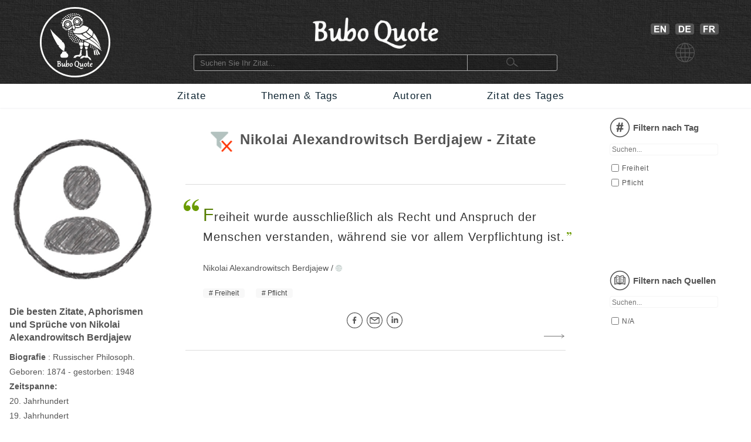

--- FILE ---
content_type: text/html; charset=utf-8
request_url: https://www.buboquote.com/de/autor/235-berdjajew
body_size: 4983
content:
<!DOCTYPE html>
<html lang="de">
	<head>
        <title>Nikolai Alexandrowitsch Berdjajew Zitate - Buboquote</title>
        
		
<meta http-equiv="Content-Type" content="text/html;charset=utf-8" />
<base href="https://www.buboquote.com">

<link rel="preload" href="./images/grey_background.webp" as="image">
<link href="css/styles_all_0004.min.css" rel="stylesheet">
<link href="css/styles_icons.css" rel="stylesheet">

<link rel="apple-touch-icon" sizes="180x180" href="/apple-touch-icon.png">
<link rel="icon" type="image/png" sizes="32x32" href="/favicon-32x32.png">
<link rel="icon" type="image/png" sizes="16x16" href="/favicon-16x16.png">
<link rel="manifest" href="/site.webmanifest">
<link rel="mask-icon" href="/safari-pinned-tab.svg" color="#5bbad5">
<meta name="msapplication-TileColor" content="#ffc40d">
<meta name="theme-color" content="#ffffff">
		
				
		<meta property="og:title"              	content="Nikolai Alexandrowitsch Berdjajew Zitate" />
		<meta property="og:description"        	content="Die besten Zitate, Aphorismen und Sprüche von Nikolai Alexandrowitsch Berdjajew" />
		<meta property="og:type"               	content="article" />
		<meta property="og:image" 				content="https://www.buboquote.com/images/logo_share.png"/>
		<meta property="og:url" 				content="https://www.buboquote.com/de/autor/235-berdjajew"/>
		<meta property="og:locale" content="de_DE"><meta property="og:locale:alternate" content="en_GB"><meta property="og:locale:alternate" content="fr_FR">		
		<link rel="image_src" href="https://www.buboquote.com/images/logo_share.png" />

		<link rel="canonical" href="https://www.buboquote.com/de/autor/235-berdjajew" />
		<link rel="alternate" hreflang="de" href="https://www.buboquote.com/de/autor/235-berdjajew" />
<link rel="alternate" hreflang="en" href="https://www.buboquote.com/en/author/235-berdyaev" />
<link rel="alternate" hreflang="fr" href="https://www.buboquote.com/fr/auteur/235-berdiaev" />
		<link rel="alternate" hreflang="x-default" href="https://www.buboquote.com/en/author/235-berdyaev" />
              
        <meta name="description" content="Die besten Zitate, Aphorismen und Sprüche von Nikolai Alexandrowitsch Berdjajew.">
        <meta name="keywords" content="Zitat, Berdjajew, Maxime, Sprichwort, Übersetzung" />
        <meta name="viewport" content="width=device-width, initial-scale=1.0" />

        <script async src="script/List.js"></script>
              
	</head>	

	<body>
		<script>
  (function(i,s,o,g,r,a,m){i['GoogleAnalyticsObject']=r;i[r]=i[r]||function(){
  (i[r].q=i[r].q||[]).push(arguments)},i[r].l=1*new Date();a=s.createElement(o),
  m=s.getElementsByTagName(o)[0];a.async=1;a.src=g;m.parentNode.insertBefore(a,m)
  })(window,document,'script','https://www.google-analytics.com/analytics.js','ga');

  ga('create', 'UA-80776616-1', 'auto');
  ga('set', 'anonymizeIp', true);
  ga('send', 'pageview');

</script>
        <!-- HEADER  -->
		<div class="header" style="background-image: url(./images/grey_background.webp); background-repeat:repeat; background-size: 400px 400px;">		
	<div class="container" style="min-height:143px;">
		<!-- COLUMN1  -->
		<div class="col1" >
			<a href="https://www.buboquote.com/de/index?clear_all_filters=1"><img src="images/logo.png" height="120" width="120" style="margin-top:12px; display: block; margin-left: auto; margin-right: auto; "  alt="Home" title="Home"></a>
		</div><!-- END COLUMN1  -->
		
		<!-- COLUMN2  -->
		<div class="col2">
			 	
			<img src="images/logo_text.png" alt="logo" height="53" width="214" style="margin-top: 30px; margin-bottom: 10px;display: block; margin-left: auto; margin-right: auto;">
			<form class="main_search"  action="https://www.buboquote.com/de/index" method="post">
				<input class="main_search" type="search"  placeholder="Suchen Sie Ihr Zitat... " name="search_value" required>
				<button type="submit" style="height:26px;font-size:12px;"> <img class="glass_icon" src="./images/small_glass.webp" width="20" height="16" style="" alt="Suchen..."> </button>
			</form>
			
		</div><!-- END COLUMN2  -->
		
		<!-- COLUMN3  -->
		<div class="col3" id="hc3" style="min-height:30px;">
			
			   
			<div style=" margin-top: 30px; display: flex; justify-content: center;">

				<a href="https://www.buboquote.com/en/author/235-berdyaev"><img width="32" height ="19" style=" margin: 10px 5px 0px 10px;" title="Englisch" alt="Englisch" src="images/icon_flag_gb.png"></a>
				<a href="https://www.buboquote.com/de/autor/235-berdjajew"><img width="32" height ="19" style=" margin: 10px 5px 0px 5px;" title="Deutsch" alt="Deutsch" src="images/icon_flag_de.png"></a>
				<a href="https://www.buboquote.com/fr/auteur/235-berdiaev"><img width="32" height ="19" style=" margin: 10px 5px 0px 5px;" title="Französisch" alt="Französisch"  src="images/icon_flag_fr.png"></a>
			</div>
			<div style=" margin-top: 10px; display: flex; justify-content: center;">
				<img width="33" height ="33" title="Sprache" alt="Sprache" style="margin-left:5px" src="images/change_languages.png">
			</div>
		</div><!-- END COLUMN3  -->
	</div>
</div>                
        <!-- NAVBAR + HAM-NAVBAR -->
		
        <!-- NAVBAR -->
		<div class="nav-bar">
			<div class="container">
				<ul class="nav">
					<li><a href="https://www.buboquote.com/de/index?clear_all_filters=1" > Zitate </a></li>
					<li><a href="https://www.buboquote.com/de/suche-nach-tag">Themen & Tags </a></li>
                    <li><a href="https://www.buboquote.com/de/suche-nach-autor"> Autoren </a></li>
					<li><a href="https://www.buboquote.com/de/zitat-des-tages"> Zitat des Tages </a></li>
				</ul>
			</div>
		</div>

        <!-- NAVBAR -->
<link href="css/ham-nav_0001.css" rel="stylesheet">
<nav class="sticky">
    <div class="mobile_navbar">
        <div class="mobile_container nav-container">
            <input class="checkbox" type="checkbox" name="m" id="ham-menu" />
            <div class="h-lines">
                <span class="line line1"></span>
                <span class="line line2"></span>
                <span class="line line3"></span>
            </div>
            <div class="quote_link"><a href="https://www.buboquote.com/de/index?clear_all_filters=1">Zitate</a>
            </div>
            
        <div class="menu_icon_container">
            <a href="https://www.buboquote.com/de/suche-nach-tag">
                <img src="./images/icon_tag_small.webp" width="33" height="33" style="float:left;padding-top: 11px;padding-left: 7px;padding-right: 7px;" alt="Tag">
            </a>
            <a href="https://www.buboquote.com/de/suche-nach-autor">
                <img src="./images/icon_author_small.webp" width="33" height="33" style="float:left;padding-top: 11px;padding-left: 7px;padding-right: 7px;" alt="Autor">
            </a>
        </div>
            <div class="menu-items">
            <ul class="nav-list">
                <li><a href="https://www.buboquote.com/de/index?clear_all_filters=1">Zitate</a></li>

                <li><a href="https://www.buboquote.com/de/suche-nach-tag">Themen & Tags</a></li>
                <li><a href="https://www.buboquote.com/de/suche-nach-autor">Autoren</a></li>
                <li><a href="https://www.buboquote.com/de/zitat-des-tages">Zitat des Tages</a></li>
                <li><a href="https://www.buboquote.com/de/zitat-des-tages-abonnieren">Abonnieren</a></li>
                <li>
                <a href="https://www.buboquote.com/en/author/235-berdyaev"><img width="32" height ="19" style=" margin: 10px 5px 0px 10px;" title="Englisch" alt="Englisch" src="images/icon_flag_gb.png"></a>
                <a href="https://www.buboquote.com/de/autor/235-berdjajew"><img width="32" height ="19" style=" margin: 10px 5px 0px 5px;" title="Deutsch" alt="Deutsch" src="images/icon_flag_de.png"></a>
				<a href="https://www.buboquote.com/fr/auteur/235-berdiaev"><img width="32" height ="19" style=" margin: 10px 5px 0px 5px;" title="Französisch" alt="Französisch"  src="images/icon_flag_fr.png"></a>
            </li>

            <li style="font-size:0.8rem;">
                <a class="small-links" href="https://www.buboquote.com/de/ueber-uns">Über uns</a><br>
                <a class="small-links" href="https://www.buboquote.com/de/kontakt">Kontakt</a><br>
                <a class="small-links" href="https://www.buboquote.com/de/abmelden">Abmelden</a>
            </li>

                <li>
                <hr>
                <form class="nav_search"  action="https://www.buboquote.com/de/index" method="post">
                <input class="nav_search" type="search"  placeholder="Suchen Sie Ihr Zitat... " name="search_value" required>
				<button type="submit" style="height:26px;font-size:12px;"> <img class="glass_icon" src="./images/small_glass.webp" width="20" height="16" style="" alt="Suchen...">  </button>
			    </form>
                </li>
</ul>
            </div>
        </div>
    </div>
</nav> 
 
 
        <!-- CONTENT  -->
		<div class="content">
			<div class="container">
				
                <!-- COLUMN1  -->
                <div class="col1">

                    <!--  AUTHOR PRESENTATION  -->
					<script type="application/ld+json">{"@context":"https:\/\/schema.org\/","@type":"Person","name":"Nikolai Alexandrowitsch Berdjajew","birthDate":"1874","deathDate":"1948","birthPlace":"Ukraine"}</script>
                    <img src="images/author_picture/NOPICTURE.jpg" class="author_image" title="Nikolai Alexandrowitsch Berdjajew" width="400" height="500" alt="Nikolai Alexandrowitsch Berdjajew"> <br>
                    
					<div>     
						<div style="font-weight:bold; vertical-align:middle; margin-bottom: 10px; line-height: 22px; "> Die besten Zitate, Aphorismen und Sprüche von Nikolai Alexandrowitsch Berdjajew </div>
					</div>
                   
					<div style="font-size:14px; line-height: 25px;"> 
						
						<b>Biografie</b> :
						
						Russischer Philosoph.<br>						
						Geboren: 1874 - gestorben: 1948<br>						
						<b>Zeitspanne:</b><br>20. Jahrhundert<br>19. Jahrhundert<br>						
						<b>Geburtsort:</b> Ukraine
						<br>

						<img src="https://www.buboquote.com/images/maps/UA.webp" width="415" height ="415" title="Ukraine-Zitate" alt="Ukraine" class="country_image">					</div>
                            
                    
				</div><!-- END COLUMN1  -->
                
                <!-- COLUMN2 -->
				<div class="col2">
  
                   
<div style="text-align:center;margin-top:20px;margin-bottom:25px;">
	
    <a href="https://www.buboquote.com/de/index?clear_all_filters=1" ><img src="images/icon_remove_filter.png" width="40" height ="40"  onmouseover="this.src='images/icon_remove_filter_over.png';" onmouseout="this.src='images/icon_remove_filter.png';" style="vertical-align: middle; margin-right: 6px; margin-left: -7px;" alt="Alle Filter löschen" title="Alle Filter löschen"></a>    <h1 style="font-weight:bold; line-height: 35px; font-size:24px; display:inline;">Nikolai Alexandrowitsch Berdjajew - Zitate</h1>
    
</div>

                    <br>

                    <hr class="sep"/><br><div style="margin-left:30px;"><div class="openQuote"></div><span class="quote_text"><a href="https://www.buboquote.com/de/zitat/7077-berdjajew-freiheit-wurde-ausschlieslich-als-recht-und-anspruch-der-menschen-verstanden-wahrend-sie" class="class_quote_link"><q><span class="initial">F</span>reiheit wurde ausschließlich als Recht und Anspruch der Menschen verstanden, während sie vor allem Verpflichtung ist.</q></a></span><br><span class="author"><a href="https://www.buboquote.com/de/autor/235-berdjajew" class="class_author_link">Nikolai Alexandrowitsch Berdjajew</a>&nbsp;/&nbsp;<div class="icon_small globus"></div></span></div><ul class="tags_simple"><li><a href="https://www.buboquote.com/de/zitate/tag/71-freiheit" >Freiheit</a></li><li><a href="https://www.buboquote.com/de/zitate/tag/165-pflicht" >Pflicht</a></li></ul><div style="display:table;width:100%;float: right;padding-top:20px; padding-bottom:10px;">
        <div style="display:table-row;width:100%;">
           <div style="display:table-cell;width:6%;">
           </div>  
            <div style="display:table-cell;width:89%;">
            <div style="width:105px;margin: 0 auto;display:flex;">
		
            <a target="_blank" title="Teilen auf Facebook" href="https://www.facebook.com/sharer/sharer.php?u=https://www.buboquote.com/de/zitat/7077-berdjajew-freiheit-wurde-ausschlieslich-als-recht-und-anspruch-der-menschen-verstanden-wahrend-sie"><div class="icon_share fb"></div></a>
            <a target="_blank" title="per E-Mail teilen" href="mailto:?subject=Zitat&amp;body=https://www.buboquote.com/de/zitat/7077-berdjajew-freiheit-wurde-ausschlieslich-als-recht-und-anspruch-der-menschen-verstanden-wahrend-sie"><div class="icon_share mailto"></div></a>
            <a target="_blank" title="Teilen auf LinkedIn" href="https://www.linkedin.com/shareArticle?mini=true&url=https://www.buboquote.com/de/zitat/7077-berdjajew-freiheit-wurde-ausschlieslich-als-recht-und-anspruch-der-menschen-verstanden-wahrend-sie&title=&summary=&source="><div class="icon_share lnkdn"></div></a></div>
                        
        </div> 
                        
        <div style="display:table-cell;width:5%;">
                        </div>  
                        </div>
                        </div><br><br><br><a href="https://www.buboquote.com/de/zitat/7077-berdjajew-freiheit-wurde-ausschlieslich-als-recht-und-anspruch-der-menschen-verstanden-wahrend-sie" title="Zitat ansehen"><div class="arrow1"></div></a><br><hr class="sep"/><br>                                     
					                
				</div>
                                     
				</div><!-- END COLUMN2  -->

                <!-- COLUMN3  -->
				<div class="col3">
                    
        
 <div id="tags">       
        
 <div> <img src="images/icon_tag_small.webp" alt="Tag" width="35" height="35" style="float: left;">  <div class="filter_label"> Filtern nach Tag </div></div><br>      
     
 
 <div id="tag_filter" style="margin-top: -10px;">
      <input class="search_in_filter" placeholder="Suchen..."   />


                <div style="list-style-position: inside; height:155px; width: 230px; overflow: auto; display: block; overflow-x: hidden;"> 
            
                    
                    <form action="https://www.buboquote.com/de/autor/235-berdjajew" method="post">
                        <ul class="list">
                            <li><label><input type="hidden" name="tag_id[]" value="checked"></label></li><li><label class="label_in_filters"><input type="checkbox" class="filter_checkbox" name="tag_id[]" value="71" onChange="this.form.submit()"><span class="tag_filter">Freiheit</span></label></li><li><label class="label_in_filters"><input type="checkbox" class="filter_checkbox" name="tag_id[]" value="165" onChange="this.form.submit()"><span class="tag_filter">Pflicht</span></label></li>                        </ul>
                    </form>
    
                </div>
				<div class="floue"></div>

    <script>
    var options = {
      valueNames: [ 'tag_filter']
    };
    var userList = new List('tag_filter', options);
    </script>       

        
</div>
<br><br>

        <!--  SELECT SOURCES  -->                      

        <div> <img src="images/icon_source.webp" alt="Quelle" width="35" height="35" style="float: left;  ">  <div class="filter_label"> Filtern nach Quellen </div></div><br>

            <div id="sources" style="margin-top: -10px;">
              <input class="search_in_filter" placeholder="Suchen..."  />


                        <div style="list-style-position: inside; height:155px; width: 230px; overflow: auto; display: block; overflow-x: hidden;"> 

                    
						<form action="https://www.buboquote.com/de/autor/235-berdjajew" method="post">
                        <ul class="list">
                            <li><label><input type="hidden" name="source_id[]" value="checked"></label></li><li><div><label class="label_in_filters"><input type="checkbox" class="filter_checkbox" name="source_id[]" value="0" onChange="this.form.submit()"><span class="sources">N/A</span></label></div></li>        
                        </ul>
                    </form>
            
                </div>
				<div class="floue"></div>

            <script>
            var options = {
              valueNames: [ 'sources']
            };
            var userList = new List('sources', options);
            </script>

		<br><br>

				
                <div style="font-size:14px; line-height: 22px; width:235px;" > 
                <h2 style="font-size:14px;display:inline;">Einige <b>Zitate von Nikolai Alexandrowitsch Berdjajew</b> auf englisch oder auf franz&ouml;sisch sind verf&uuml;gbar.</h2> Klicken Sie auf das &Uuml;bersetzung-Symbol.&nbsp;<div class="icon_small globus"></div>
                </div> 
				
        </div>
<br>
     
    </div>
    </div><!-- END COLUMN3  -->
                    
        <div class="center" style="position:relativ; bottom:0;">

                    
        </div>  

	</div><!-- END CONTAINER  -->

    <noscript><div style="width: 50%;margin: 0 auto;">Um den vollen Funktionsumfang dieser Webseite zu erfahren, ben&ouml;tigen Sie JavaScript.<br><br></div></noscript>
<div class="footer">
    <div class="container">
        <footer class="footer-panel">
            <div class="footer-right">
                <a target="_blank" title="Teilen auf Facebook" href="https://www.facebook.com/sharer/sharer.php?u=https%3A//www.buboquote.com/de/autor/235-berdjajew"><img width="20" height ="20" src="images/icon_facebook.png"  alt="facebook" ></a>
                <a target="_blank" title="Teilen auf Twitter" href="https://twitter.com/home?status=https%3A//www.buboquote.com/de/autor/235-berdjajew"><img width="20" height ="20" src="images/icon_twitter.png" alt="twitter" ></a>
                <a target="_blank" title="Teilen auf Google Plus" href="https://plus.google.com/share?url=https%3A//www.buboquote.com/de/autor/235-berdjajew"><img width="20" height ="20" src="images/icon_google-plus.png"  alt="google plus" ></a>
                <a target="_blank" title="Teilen auf LinkedIn" href="https://www.linkedin.com/shareArticle?mini=true&url=https%3A//www.buboquote.com/de/autor/235-berdjajew&title=Zitat"><img width="20" height ="20" src="images/icon_linkedin.png"  alt="linkedin"  ></a>
				<br><br>
						
				<a href="https://www.buboquote.com/de/zitat-des-tages-abonnieren"  style="width: 152px; height: 90px; font-size: 16px; padding-top: 0px; background-color:#33383b; margin-left: 2px; letter-spacing: 0.05em; padding: 6px;"><img width="30" height ="24" src="images/openQuote.png" alt="Zitat" style="float:left;margin-left:5px;">&nbsp;Abonnieren Sie die 'Zitat des Tages' Email</a>
            </div>
            <div class="footer-left">
                <div class="footer-link-block-container">
                    <div class="footer-link-block">
                        <b>SITE</b><br><br>
                        <p><a href="https://www.buboquote.com/de/index?clear_all_filters=1">Home</a></p>
                        <p><a href="https://www.buboquote.com/de/index?clear_all_filters=1">Zitate</a></p>
                        <p><a href="https://www.buboquote.com/de/suche-nach-tag" >Themen & Tags</a></p>
                        <p><a href="https://www.buboquote.com/de/suche-nach-autor" >Autoren</a></p>
                        <p><label for="ham-menu">Menü</label></p>
                    </div>

                    <div class="footer-link-block">
                        <b>SERVICE</b><br><br>
                        <p><a href="https://www.buboquote.com/de/zitat-des-tages">Zitat des Tages</a></p>
                        <p><a href="https://www.buboquote.com/de/zitat-des-tages-abonnieren">Abonnieren Sie die 'Zitat des Tages' Email</a></p>
                        <p><a href="https://www.buboquote.com/de/abmelden">Abmelden</a></p>
                        <a href="https://www.buboquote.com/de/frage-der-woche">Frage der Woche</a><br>                        </div>
                        
                        <div class="footer-link-block">
                            <b>ÜBER</b><br><br>
                            <p><a href="https://www.buboquote.com/de/ueber-uns" >Über uns</a></p>
                            <p><a href="https://www.buboquote.com/de/kontakt" >Kontakt</a></p>
                        </div>
                    </div>
                </div>
                <br><br><br>
                <div class="footer-copyright">
                    Buboquote &copy; 2016 - 2022
                </div>
            </footer>
        </div>
    </div>
            
	<script type="application/ld+json">
	{
	  "@context": "http://schema.org",
	  "@type": "website",
	  "url": "https://www.buboquote.com",
	  "logo": "https://www.buboquote.com/images/logo_share.png"
	}
	</script>
	<script type="application/ld+json">
	{
	"@context": "http://schema.org",
	"@type": "Organization",
	"url": "https://www.buboquote.com",
	"logo": "https://www.buboquote.com/images/logo_share.png",
	"contactPoint": {
		"@type": "ContactPoint",
		"email": "mailto:info@buboquote.com",
		"contactType": "customer support",
		"url": "https://www.buboquote.com"
		}
	}
	</script>
</body>       
</html>